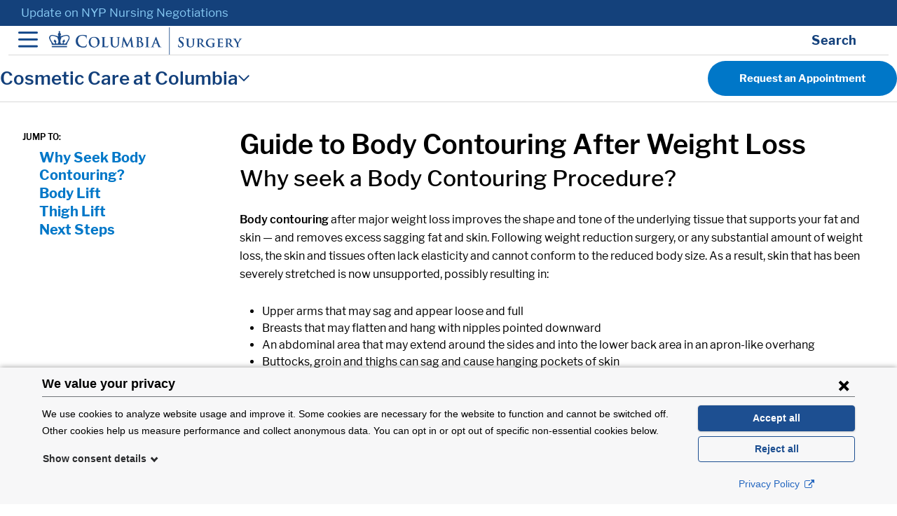

--- FILE ---
content_type: text/html; charset=UTF-8
request_url: https://columbiasurgery.org/conditions-and-treatments/body-contouring-after-weight-loss
body_size: 12198
content:
<!DOCTYPE html>
<html lang="en" dir="ltr" prefix="og: https://ogp.me/ns#">
  <head>
    <meta charset="utf-8" />
<meta name="description" content="Learn how body contouring, body lifts, and thigh lift procedures remove excess skin after weight loss, restoring tone, comfort, and natural body shape." />
<link rel="canonical" href="https://columbiasurgery.org/conditions-and-treatments/body-contouring-after-weight-loss" />
<link rel="shortlink" href="https://columbiasurgery.org/node/2040" />
<meta property="og:title" content="Guide to Body Contouring After Weight Loss" />
<meta name="twitter:card" content="summary_large_image" />
<meta name="twitter:site" content="@ColumbiaSurgery" />
<meta name="twitter:title" content="Guide to Body Contouring After Weight Loss" />
<meta name="twitter:description" content="Learn how body contouring, body lifts, and thigh lift procedures remove excess skin after weight loss, restoring tone, comfort, and natural body shape." />
<meta name="twitter:url" content="https://columbiasurgery.org/conditions-and-treatments/body-contouring-after-weight-loss" />
<meta name="Generator" content="Drupal 10 (https://www.drupal.org)" />
<meta name="MobileOptimized" content="width" />
<meta name="HandheldFriendly" content="true" />
<meta name="viewport" content="width=device-width, initial-scale=1, shrink-to-fit=no" />
<meta http-equiv="x-ua-compatible" content="ie=edge" />
<link rel="alternate" hreflang="und" href="https://columbiasurgery.org/conditions-and-treatments/body-contouring-after-weight-loss" />
<link rel="icon" href="/themes/custom/csurg_barrio/dist/images/favicon.ico" type="image/vnd.microsoft.icon" />

    <title>Guide to Body Contouring After Weight Loss | Columbia Surgery</title>
        <link rel="stylesheet" media="all" href="/sites/default/files/css/css_4WRfhUQThUslNq9pKdS7KQJaknK2T2U5_xpoWQBGlq4.css?delta=0&amp;language=en&amp;theme=csurg_barrio&amp;include=eJxljlEKAyEMRC-k65EWo6kVTLIkscvevlAope7PfMx7AwMibq752CGrdkkPUQqwtm0I5BHNr9G53TmhWW5o-_nsjnfOUjEUUUxF6BBGdttWK0ZCnqHY1PYd_pxS-R8tn-wyR0qQDcOr42npkxtJnQPfMzxcKA" />
<link rel="stylesheet" media="all" href="/sites/default/files/css/css_luTWaftvxEgSilQ99wk8MC-Q3Vw2xTUIj36M6L5BOC4.css?delta=1&amp;language=en&amp;theme=csurg_barrio&amp;include=eJxljlEKAyEMRC-k65EWo6kVTLIkscvevlAope7PfMx7AwMibq752CGrdkkPUQqwtm0I5BHNr9G53TmhWW5o-_nsjnfOUjEUUUxF6BBGdttWK0ZCnqHY1PYd_pxS-R8tn-wyR0qQDcOr42npkxtJnQPfMzxcKA" />
<link rel="stylesheet" media="all" href="/sites/default/files/css/css_DHUcgtv_WR1Fn5nEKRE175vRkkS0EGR0MK283Awm1zQ.css?delta=2&amp;language=en&amp;theme=csurg_barrio&amp;include=eJxljlEKAyEMRC-k65EWo6kVTLIkscvevlAope7PfMx7AwMibq752CGrdkkPUQqwtm0I5BHNr9G53TmhWW5o-_nsjnfOUjEUUUxF6BBGdttWK0ZCnqHY1PYd_pxS-R8tn-wyR0qQDcOr42npkxtJnQPfMzxcKA" />
<link rel="stylesheet" media="all" href="/sites/default/files/css/css_Xqd7u_nSslIDCSrnnYw5lyVAcv35WAUQOaZRKx3JfwI.css?delta=3&amp;language=en&amp;theme=csurg_barrio&amp;include=eJxljlEKAyEMRC-k65EWo6kVTLIkscvevlAope7PfMx7AwMibq752CGrdkkPUQqwtm0I5BHNr9G53TmhWW5o-_nsjnfOUjEUUUxF6BBGdttWK0ZCnqHY1PYd_pxS-R8tn-wyR0qQDcOr42npkxtJnQPfMzxcKA" />
<link rel="stylesheet" media="all" href="/sites/default/files/css/css_xLCVAJ-__4cDPX7Je3DTZGpxXg4wz5vMK4ldmXH_4X8.css?delta=4&amp;language=en&amp;theme=csurg_barrio&amp;include=eJxljlEKAyEMRC-k65EWo6kVTLIkscvevlAope7PfMx7AwMibq752CGrdkkPUQqwtm0I5BHNr9G53TmhWW5o-_nsjnfOUjEUUUxF6BBGdttWK0ZCnqHY1PYd_pxS-R8tn-wyR0qQDcOr42npkxtJnQPfMzxcKA" />
<link rel="stylesheet" media="all" href="//cdn.jsdelivr.net/npm/bootstrap@5.1.3/dist/css/bootstrap.min.css" />
<link rel="stylesheet" media="all" href="//cdn.jsdelivr.net/npm/bootstrap-icons@1.8.1/font/bootstrap-icons.css" />
<link rel="stylesheet" media="all" href="/sites/default/files/css/css_3OK9ryJ6x2i_tfJvZzDW50BmVOhD-6HWxNXmjULx66I.css?delta=7&amp;language=en&amp;theme=csurg_barrio&amp;include=eJxljlEKAyEMRC-k65EWo6kVTLIkscvevlAope7PfMx7AwMibq752CGrdkkPUQqwtm0I5BHNr9G53TmhWW5o-_nsjnfOUjEUUUxF6BBGdttWK0ZCnqHY1PYd_pxS-R8tn-wyR0qQDcOr42npkxtJnQPfMzxcKA" />
<link rel="stylesheet" media="all" href="//cdn.jsdelivr.net/npm/slick-carousel@1.8.1/slick/slick.css" />
<link rel="stylesheet" media="print" href="/sites/default/files/css/css_ORu4MOxJagXeRiZBk2CMSwCHXmQCz7hWWkxhZM5Lx9w.css?delta=9&amp;language=en&amp;theme=csurg_barrio&amp;include=eJxljlEKAyEMRC-k65EWo6kVTLIkscvevlAope7PfMx7AwMibq752CGrdkkPUQqwtm0I5BHNr9G53TmhWW5o-_nsjnfOUjEUUUxF6BBGdttWK0ZCnqHY1PYd_pxS-R8tn-wyR0qQDcOr42npkxtJnQPfMzxcKA" />

    
  </head>
  <body class="page--content-item page--content-item--condition-or-treatment layout-no-sidebars page-node-2040 path-node node--type-condition-or-treatment">
  <script type="text/javascript">
(function(window, document, dataLayerName, id) {
window[dataLayerName]=window[dataLayerName]||[],window[dataLayerName].push({start:(new Date).getTime(),event:"stg.start"});var scripts=document.getElementsByTagName('script')[0],tags=document.createElement('script');
function stgCreateCookie(a,b,c){var d="";if(c){var e=new Date;e.setTime(e.getTime()+24*c*60*60*1e3),d="; expires="+e.toUTCString();f="; SameSite=Strict"}document.cookie=a+"="+b+d+f+"; path=/"}
var isStgDebug=(window.location.href.match("stg_debug")||document.cookie.match("stg_debug"))&&!window.location.href.match("stg_disable_debug");stgCreateCookie("stg_debug",isStgDebug?1:"",isStgDebug?14:-1);
var qP=[];dataLayerName!=="dataLayer"&&qP.push("data_layer_name="+dataLayerName),isStgDebug&&qP.push("stg_debug");var qPString=qP.length>0?("?"+qP.join("&")):"";
tags.async=!0,tags.src="https://columbiamed.containers.piwik.pro/"+id+".js"+qPString,scripts.parentNode.insertBefore(tags,scripts);
!function(a,n,i){a[n]=a[n]||{};for(var c=0;c<i.length;c++)!function(i){a[n][i]=a[n][i]||{},a[n][i].api=a[n][i].api||function(){var a=[].slice.call(arguments,0);"string"==typeof a[0]&&window[dataLayerName].push({event:n+"."+i+":"+a[0],parameters:[].slice.call(arguments,1)})}}(i[c])}(window,"ppms",["tm","cm"]);
})(window, document, 'dataLayer', '8034d9ac-f6a5-445b-9b8b-63696683d42e');
</script>
<div id="cookieconsent-container"></div>
    <a href="#main-content" class="skip-link">
      Skip to main content
    </a>
    <div class="alert bs-site-alert alert-warning" role="alert"><p><a href="https://columbiasurgery.org/update-nyp-nursing-negotiations">Update on NYP Nursing Negotiations</a></p></div>
      <div class="dialog-off-canvas-main-canvas" data-off-canvas-main-canvas>
    
<div id="page-wrapper">
  <div id="page">
    <header id="header" class="header" role="banner" aria-label="Site header">
        <div class="header-wrapper">
    <div class="header-container container">

      <div class="header-row">
        <button class="navbar-toggler" type="button" data-bs-toggle="collapse" data-bs-target="#main_nav" aria-label="Open Navigation">
          <span class="navbar-toggler-icon"></span>
        </button>
                <a href="/" title="Home" rel="home" class="navbar-brand">
              <img src="/sites/default/files/logo_cumc_blue%402x_2_0.png" alt="Home" class="img-fluid d-inline-block align-top" />
            
    </a>
    

        <button class="search-toggler" type="button" data-bs-toggle="collapse" data-bs-target="#search" aria-label="Open Search bar">
          <span class="search-toggler-text">Search</span>
          <span class="search-toggler-icon"></span>
        </button>
      </div>
      <div class="header-hidden">
        <div class="region-header search-header" id="search">
          <div class="views-exposed-form block views-exposed-filter-blocksearch-page-1 views block--hidden-blocks block-views block-views-exposed-filter-blocksearch-page-1" data-drupal-selector="views-exposed-form-search-page-1" id="block-search-form-block">
  
    
    <div class="content">
        <div class="content">
      
<form action="/search" method="get" id="views-exposed-form-search-page-1" accept-charset="UTF-8">
  <div class="d-flex flex-wrap">
  





  <div class="js-form-item js-form-type-textfield form-type-textfield js-form-item-search-api-fulltext form-item-search-api-fulltext mb-3">
          <label for="edit-search-api-fulltext">Enter your keywords</label>
                    <input placeholder="Search for conditions, centers, people..." data-drupal-selector="edit-search-api-fulltext" type="text" id="edit-search-api-fulltext" name="search_api_fulltext" value="" size="30" maxlength="128" class="form-control" />

                      </div>
<div data-drupal-selector="edit-actions" class="form-actions js-form-wrapper form-wrapper mb-3" id="edit-actions"><button data-drupal-selector="edit-submit-search" type="submit" id="edit-submit-search" value="Search" class="button js-form-submit form-submit btn btn-primary">Search</button>
</div>

</div>

</form>

    </div>
  
  </div>
</div>

        </div>
        <nav class="navbar navbar-expand-lg" id="navbar-main">
          <div class="container-fluid">
            <div class="collapse navbar-collapse w-100" id="main_nav">
              
              <ul class="clearfix nav navbar-nav">
                                                  <li class="nav-item menu-item--expanded dropdown"><a href="/getcare" class="nav-link dropdown-toggle nav-link--getcare" aria-expanded="false" data-drupal-link-system-path="node/14266">Get Care</a></li>
                          <ul class="dropdown-menu">
                                                  <li class="dropdown-item"><a href="/about/our-doctors" class="nav-link--about-our-doctors" data-drupal-link-system-path="node/15891">Find a Doctor</a></li>
                                                                <li class="dropdown-item"><a href="https://cumc.co1.qualtrics.com/jfe/form/SV_5pvFMqG94uesEGF" target="_blank" class="nav-link-https--cumcco1qualtricscom-jfe-form-sv-5pvfmqg94uesegf">Request an Appointment</a></li>
                                                                <li class="dropdown-item"><a href="/video-visits" class="nav-link--video-visits" data-drupal-link-system-path="node/14871">Virtual Visits</a></li>
                                                                <li class="dropdown-item"><a href="/our-locations" class="nav-link--our-locations" data-drupal-link-system-path="node/15301">Locations &amp; Directions</a></li>
                                                                <li class="dropdown-item"><a href="/news" class="nav-link--news" data-drupal-link-system-path="news">News</a></li>
                                                                <li class="dropdown-item"><a href="/about" class="nav-link--about" data-drupal-link-system-path="node/14276">About Columbia Surgery</a></li>
                                                                <li class="dropdown-item overview"><a href="/getcare" class="overview nav-link--getcare" data-drupal-link-system-path="node/14266">All Resources</a></li>
                          </ul>
  
                                                                <li class="nav-item menu-item--expanded dropdown surgical-specialties"><a href="/surgical-specialties" class="surgical-specialties nav-link dropdown-toggle nav-link--surgical-specialties" aria-expanded="false" data-drupal-link-system-path="node/17741">Surgical Specialties</a></li>
                          <ul class="dropdown-menu">
                            <div class="row">
                                      <ul class="col">
                                    <li class="dropdown-item">
                <a href="/adrenal" class="nav-link--adrenal" data-drupal-link-system-path="node/14136">Adrenal</a>
      </li>
                <li class="dropdown-item">
                <a href="/aortic" class="nav-link--aortic" data-drupal-link-system-path="node/4436">Aorta</a>
      </li>
                <li class="dropdown-item">
                <a href="/breast" class="nav-link--breast" data-drupal-link-system-path="node/18426">Breast</a>
      </li>
                <li class="dropdown-item">
                <a href="/colorectal" class="nav-link--colorectal" data-drupal-link-system-path="node/1393">Colorectal</a>
      </li>
                <li class="dropdown-item">
                <a href="/global-colorectal-center" class="nav-link--global-colorectal-center" data-drupal-link-system-path="node/17541">Colorectal (Global Center)</a>
      </li>
                <li class="dropdown-item">
                <a href="/esophageal" class="nav-link--esophageal" data-drupal-link-system-path="node/12996">Esophageal</a>
      </li>
                <li class="dropdown-item">
                <a href="/general-surgery" class="nav-link--general-surgery" data-drupal-link-system-path="node/13416">Gall Bladder &amp; Appendix</a>
      </li>
                <li class="dropdown-item">
                <a href="/gastric-cancer" class="nav-link--gastric-cancer" data-drupal-link-system-path="node/13406">Gastric Cancer</a>
      </li>
                <li class="dropdown-item">
                <a href="/heart" class="nav-link--heart" data-drupal-link-system-path="node/1377">Heart (Adult)</a>
      </li>
                <li class="dropdown-item">
                <a href="/pediatric-heart" class="nav-link--pediatric-heart" data-drupal-link-system-path="node/14056">Heart (Pediatric)</a>
      </li>
                <li class="dropdown-item">
                <a href="/hernia" class="nav-link--hernia" data-drupal-link-system-path="node/13041">Hernia</a>
      </li>
                <li class="dropdown-item">
                <a href="/kidney-transplant" class="nav-link--kidney-transplant" data-drupal-link-system-path="node/13071">Kidney/Pancreas Transplantation</a>
      </li>
      
        </ul>
                              <ul class="col">
                                    <li class="dropdown-item">
                <a href="/liver" class="nav-link--liver" data-drupal-link-system-path="node/941">Liver Transplantation</a>
      </li>
                <li class="dropdown-item">
                <a href="/thoracic" class="nav-link--thoracic" data-drupal-link-system-path="node/1009">Lung &amp; Chest</a>
      </li>
                <li class="dropdown-item">
                <a href="/melanoma" class="nav-link--melanoma" data-drupal-link-system-path="node/14346">Melanoma</a>
      </li>
                <li class="dropdown-item">
                <a href="/pancreas" class="nav-link--pancreas" data-drupal-link-system-path="node/927">Pancreas</a>
      </li>
                <li class="dropdown-item">
                <a href="/parathyroid" class="nav-link--parathyroid" data-drupal-link-system-path="node/14156">Parathyroid</a>
      </li>
                <li class="dropdown-item">
                <a href="/pediatrics" class="nav-link--pediatrics" data-drupal-link-system-path="node/14051">Pediatric/Neonatal</a>
      </li>
                <li class="dropdown-item">
                <a href="/plastic" class="nav-link--plastic" data-drupal-link-system-path="node/14416">Plastic &amp; Reconstructive</a>
      </li>
                <li class="dropdown-item">
                <a href="/robotic-surgery" class="nav-link--robotic-surgery" data-drupal-link-system-path="node/17301">Robotic Surgery</a>
      </li>
                <li class="dropdown-item">
                <a href="/sarcoma" class="nav-link--sarcoma" data-drupal-link-system-path="node/15546">Sarcoma</a>
      </li>
                <li class="dropdown-item">
                <a href="/thyroid" class="nav-link--thyroid" data-drupal-link-system-path="node/14331">Thyroid</a>
      </li>
                <li class="dropdown-item">
                <a href="/vascular" class="nav-link--vascular" data-drupal-link-system-path="node/1381">Vascular</a>
      </li>
                <li class="dropdown-item">
                <a href="/weight-loss" class="nav-link--weight-loss" data-drupal-link-system-path="node/1382">Weight Loss Surgery</a>
      </li>
      
        </ul>
            
        </div>
                                                    <li class="dropdown-item overview"><a href="/surgical-specialties" class="overview nav-link--surgical-specialties" data-drupal-link-system-path="node/17741">All Specialties</a></li>
                          </ul>
  
                                                                <li class="nav-item menu-item--expanded dropdown"><a href="/research-and-trials" class="nav-link dropdown-toggle nav-link--research-and-trials" aria-expanded="false" data-drupal-link-system-path="node/14321">Research &amp; Trials</a></li>
                          <ul class="dropdown-menu">
                                                  <li class="dropdown-item"><a href="/research" class="nav-link--research" data-drupal-link-system-path="node/14611">About Research</a></li>
                                                                <li class="dropdown-item"><a href="/clinical-trials/clinical-trials-overview" class="nav-link--clinical-trials-clinical-trials-overview" data-drupal-link-system-path="node/14606">About Clinical Trials</a></li>
                                                                <li class="dropdown-item"><a href="/research/basic-and-translational-science" class="nav-link--research-basic-and-translational-science" data-drupal-link-system-path="node/12921">Basic &amp; Translational Research</a></li>
                                                                <li class="dropdown-item"><a href="/research/columbia-surgical-cardiovascular-research-institute" class="nav-link--research-columbia-surgical-cardiovascular-research-institute" data-drupal-link-system-path="node/17781">Cardiovascular Research</a></li>
                                                                <li class="dropdown-item"><a href="/research/clinical-research-core-crc" class="nav-link--research-clinical-research-core-crc" data-drupal-link-system-path="node/13076">Clinical Research</a></li>
                                                                <li class="dropdown-item"><a href="/cior" class="nav-link--cior" data-drupal-link-system-path="node/17811">Innovation &amp; Outcomes Research</a></li>
                                                                <li class="dropdown-item"><a href="http://www.cumc.columbia.edu/ccti" class="nav-link-http--wwwcumccolumbiaedu-ccti" target="_blank">Translational Immunology Research</a></li>
                                                                <li class="dropdown-item"><a href="/research/transplant-clinical-research-core" class="nav-link--research-transplant-clinical-research-core" data-drupal-link-system-path="node/13246">Transplant Research</a></li>
                                                                <li class="dropdown-item overview"><a href="/research-and-trials" class="overview nav-link--research-and-trials" data-drupal-link-system-path="node/14321">All Research &amp; Trials</a></li>
                          </ul>
  
                                                                <li class="nav-item menu-item--expanded dropdown w-100 conditions-treatments"><a href="/conditions-and-treatments/a" class="w-100 conditions-treatments nav-link dropdown-toggle nav-link--conditions-and-treatments-a" aria-expanded="false">Conditions &amp; Treatments</a></li>
                          <ul class="dropdown-menu">
                            <div class="row">
                                      <ul class="col">
                                    <li class="dropdown-item">
                <a href="/adrenal#conditions" class="nav-link--adrenalconditions" data-drupal-link-system-path="node/14136">Adrenal</a>
      </li>
                <li class="dropdown-item">
                <a href="/aortic/about-aortic-disease" class="nav-link--aortic-about-aortic-disease" data-drupal-link-system-path="node/12111">Aortic</a>
      </li>
                <li class="dropdown-item">
                <a href="/breast/conditions-treatments-overview" class="nav-link--breast-conditions-treatments-overview" data-drupal-link-system-path="node/1894">Breast</a>
      </li>
                <li class="dropdown-item">
                <a href="/colorectal/conditions-treatments" class="nav-link--colorectal-conditions-treatments" data-drupal-link-system-path="node/2200">Colorectal</a>
      </li>
                <li class="dropdown-item">
                <a href="/esophageal#conditions-we-treat" class="nav-link--esophagealconditions-we-treat" data-drupal-link-system-path="node/12996">Esophageal</a>
      </li>
                <li class="dropdown-item">
                <a href="/general-surgery#conditions" class="nav-link--general-surgeryconditions" data-drupal-link-system-path="node/13416">Gallbladder &amp; Appendix (General Surgery)</a>
      </li>
                <li class="dropdown-item">
                <a href="/heart/conditions-and-treatments" class="nav-link--heart-conditions-and-treatments" data-drupal-link-system-path="node/6296">Heart (Adult)</a>
      </li>
                <li class="dropdown-item">
                <a href="/hernia#about-hernias" class="nav-link--herniaabout-hernias" data-drupal-link-system-path="node/13041">Hernia</a>
      </li>
                <li class="dropdown-item">
                <a href="/conditions-and-treatments/end-stage-renal-disease#treatments" class="nav-link--conditions-and-treatments-end-stage-renal-diseasetreatments" data-drupal-link-system-path="node/2486">Kidney</a>
      </li>
                <li class="dropdown-item">
                <a href="/liver/conditions-and-treatments" class="nav-link--liver-conditions-and-treatments" data-drupal-link-system-path="node/3076">Liver</a>
      </li>
      
        </ul>
                              <ul class="col">
                                    <li class="dropdown-item">
                <a href="/thoracic/conditions-treatments" class="nav-link--thoracic-conditions-treatments" data-drupal-link-system-path="node/1474">Lung &amp; Chest (Thoracic)</a>
      </li>
                <li class="dropdown-item">
                <a href="/pancreas/about-pancreatic-disease" class="nav-link--pancreas-about-pancreatic-disease" data-drupal-link-system-path="node/12391">Pancreas</a>
      </li>
                <li class="dropdown-item">
                <a href="/parathyroid#conditions" class="nav-link--parathyroidconditions" data-drupal-link-system-path="node/14156">Parathyroid</a>
      </li>
                <li class="dropdown-item">
                <a href="/pediatrics#services" class="nav-link--pediatricsservices" data-drupal-link-system-path="node/14051">Pediatric (Neonatal)</a>
      </li>
                <li class="dropdown-item">
                <a href="/plastic#surgery" class="nav-link--plasticsurgery" data-drupal-link-system-path="node/14416">Plastics (Cosmetic &amp; Reconstructive)</a>
      </li>
                <li class="dropdown-item">
                <a href="/conditions-and-treatments/melanoma" class="nav-link--conditions-and-treatments-melanoma" data-drupal-link-system-path="node/2259">Skin</a>
      </li>
                <li class="dropdown-item">
                <a href="/gastric-cancer#about" class="nav-link--gastric-cancerabout" data-drupal-link-system-path="node/13406">Stomach (Gastric)</a>
      </li>
                <li class="dropdown-item">
                <a href="/thyroid#conditions" class="nav-link--thyroidconditions" data-drupal-link-system-path="node/14331">Thyroid</a>
      </li>
                <li class="dropdown-item">
                <a href="/vascular/conditions-treatments" class="nav-link--vascular-conditions-treatments" data-drupal-link-system-path="node/4416">Vascular</a>
      </li>
                <li class="dropdown-item">
                <a href="/weight-loss/about-weight-loss-surgery" class="nav-link--weight-loss-about-weight-loss-surgery" data-drupal-link-system-path="node/11516">Weight Loss (Bariatric)</a>
      </li>
      
        </ul>
            
        </div>
                                                    <li class="dropdown-item overview"><a href="/conditions-and-treatments" class="overview nav-link--conditions-and-treatments" data-drupal-link-system-path="node/16074">All Conditions and Treatments</a></li>
                          </ul>
  
                                                                <li class="nav-item overview border-top"><a href="/healthcare-professionals" class="overview border-top nav-link nav-link--healthcare-professionals" data-drupal-link-system-path="node/17766">For Students and Professionals</a></li>
                                                                <li class="nav-item overview"><a href="/give/your-gift-makes-difference" class="overview nav-link nav-link--give-your-gift-makes-difference" data-drupal-link-system-path="node/1845">Ways to Help</a></li>
                                                                <li class="nav-item request-an-appointment"><a href="https://cumc.co1.qualtrics.com/jfe/form/SV_5pvFMqG94uesEGF" class="request-an-appointment nav-link nav-link-https--cumcco1qualtricscom-jfe-form-sv-5pvfmqg94uesegf" target="_blank">Request an Appointment</a></li>
                          </ul>
  






            </div>
          </div>
        </nav>
      </div>
    </div>
  </div>

      <div class="collapsed-submenu always-visible">
      <div class="wrapper">
                  <div class="collapsed-submenu__title" index="0"><div class="views-element-container"><div class="view view-content-display view-id-content_display view-display-id-display_only_title js-view-dom-id-29ab08d3a1e06011e9337cf4e68f2b4353a8ee6157abe3b8fe5676bc436859fd">
  
    
      
      <div class="view-content">
          <div>
    <div class="views-field views-field-field-display-title"><div class="field-content"><div class="display-feature__title">Cosmetic Care at Columbia</div></div></div>
  </div>

    </div>
  
            <div class="view-footer">
      
    </div>
    </div>
</div>
</div>
        
                          <div class="views-element-container"><div class="view view-content-display view-id-content_display view-display-id-request_appointment js-view-dom-id-2b369ad8d15bed584cbf2ef871150cdedc4804dad1e19aa1debe873ca3835dc4">
  
    
      
      <div class="view-content">
          <div>
    <div class="collapsed-submenu__request-an-app"><div><a href="https://cumc.co1.qualtrics.com/jfe/form/SV_39lfnH3Ae5nXjBr" target="_blank">Request an Appointment</a></div></div>
  </div>

    </div>
  
            <div class="view-footer">
      
    </div>
    </div>
</div>

              </div>
            <nav class="collapsed-submenu__menu">
        
                  <ul class="clearfix nav" data-component-id="bootstrap_barrio:menu">
                    <li class="nav-item">
                <a href="/cosmetic-care" class="menu-anchor nav-link nav-link--cosmetic-care" data-drupal-link-system-path="node/14411">Cosmetic Care Home</a>
              </li>
                <li class="nav-item">
                <a href="/cosmetic-care#team" class="nav-link nav-link--cosmetic-careteam" data-drupal-link-system-path="node/14411">Our Team</a>
              </li>
                <li class="nav-item">
                <a href="/cosmetic-care#surgery" class="nav-link nav-link--cosmetic-caresurgery" data-drupal-link-system-path="node/14411">About Cosmetic Care &amp; Cosmetic Surgery</a>
              </li>
                <li class="nav-item">
                <a href="/cosmetic-care#resources" class="nav-link nav-link--cosmetic-careresources" data-drupal-link-system-path="node/14411">Resources &amp; More</a>
              </li>
        </ul>
  



              </nav>
    </div>
      </header>
          <div class="highlighted">
        <aside class="container section clearfix" role="complementary">
            <div data-drupal-messages-fallback class="hidden"></div>


        </aside>
      </div>
            <div id="main-wrapper" class="layout-main-wrapper clearfix">
          <div
    id="main" class="container">
        <div class="row row-offcanvas row-offcanvas-left clearfix content">
      <main class="main-content col" id="content" role="main">
        <section class="section">
          <a id="main-content" tabindex="-1"></a>
                      <div id="block-surgery-system-main" class="block system-main-block system block--content">
  
    
      

<article data-history-node-id="2040" class="node node--type-condition-or-treatment node--view-mode-full clearfix">
  <header>
    
        
      </header>

      <div class="node__content clearfix row">
      <aside class="col-12 col-lg-3 on-page-nav--desktop">
        
  <div class="on-page-nav field field--name-field-on-page-nav field--type-link field--label-visually_hidden">
    <span class="on-page-nav__title">JUMP TO:</span>
    <h3 class="field__label visually-hidden">On Page Nav:</h3>
          <div class='field__items'>
                    <div class="field__item"><a href="#why">Why Seek Body Contouring?</a></div>
              <div class="field__item"><a href="#body-lift">Body Lift</a></div>
              <div class="field__item"><a href="#thigh-lift">Thigh Lift</a></div>
              <div class="field__item"><a href="#next">Next Steps</a></div>
                  </div>
      </div>

      </aside>
      <main class="col-12 col-lg-9 content-wrapper">
                  <h1>Guide to Body Contouring After Weight Loss</h1>
                
  <div class="on-page-nav field field--name-field-on-page-nav field--type-link field--label-visually_hidden">
    <span class="on-page-nav__title">JUMP TO:</span>
    <h3 class="field__label visually-hidden">On Page Nav:</h3>
          <div class='field__items'>
                    <div class="field__item"><a href="#why">Why Seek Body Contouring?</a></div>
              <div class="field__item"><a href="#body-lift">Body Lift</a></div>
              <div class="field__item"><a href="#thigh-lift">Thigh Lift</a></div>
              <div class="field__item"><a href="#next">Next Steps</a></div>
                  </div>
      </div>

            <div class="clearfix text-formatted field field--name-body field--type-text-with-summary field--label-hidden field__item"><h2><a id="why" name="why"></a>Why seek a Body Contouring Procedure?</h2>
<p><strong>Body contouring</strong> after major weight loss improves the shape and tone of the underlying tissue that supports your fat and skin — and removes excess sagging fat and skin. Following weight reduction surgery, or any substantial amount of weight loss, the skin and tissues often lack elasticity and cannot conform to the reduced body size. As a result, skin that has been severely stretched is now unsupported, possibly resulting in:</p>
<ul>
<li>Upper arms that may sag and appear loose and full</li>
<li>Breasts that may flatten and hang with nipples pointed downward</li>
<li>An abdominal area that may extend around the sides and into the lower back area in an apron-like overhang</li>
<li>Buttocks, groin and thighs can sag and cause hanging pockets of skin</li>
</ul>
<p>Body contouring results in smoother contours and a more normal appearance to the body. This is, in essence, the final phase of your total weight-loss experience.</p>
<h2><a id="body-lift" name="body-lift"></a>Body Lift</h2>
<p>Over time, the human body can experience a loss of elasticity in the skin. In addition to age, significant weight loss or weight fluctuations can also cause skin to appear loose or sagging. While exercise can assist in tightening some areas, often times it is not enough. For those people who are struggling with excess skin and sagging trouble spots, there are cosmetic solutions to the problem.</p>
<p>A <strong>body lift procedure</strong> can help improve both the shape and tone of one’s body. By removing excess skin and fat, one can achieve a more toned, fit body. Thanks to body lift surgery, patients can now fully appreciate all the hard work they have done to lose weight and fight against the effects of Father Time. A body lift procedure may even improve the dimpled, irregular skin patterns associated with cellulite.</p>
<h3>Why seek a Body Lift Procedure?</h3>
<p>Age and weight loss are not the only factors that can contribute to a loss of elasticity in the skin. Factors such as sun damage, pregnancy, and genetics can also play a part in the condition of one’s body over time. Each person is different, and as such the target areas for a body lift vary. Depending on your body type and your overall aesthetic goals, a body lift may be used to help with:</p>
<ul>
<li>The abdominal area, from the mid-section extending around the sides, known as love handles.</li>
<li>Sagging buttocks.</li>
<li>Drooping back skin, particularly in the lower back.</li>
<li>A groin that hangs low and may sag into the inner thigh.</li>
<li>All areas of the thigh: inner, outer, or posterior.</li>
</ul>
<h3>Body Lift Procedures</h3>
<p>A body lift can help people achieve a toned, more attractive contour to their body. A body lift can also make one’s body appear younger and fitter. Body lifts are not solely about the removal of extra, sagging skin; a body lift can reshape one’s figure to achieve their aesthetic goals for their body.</p>
<p>Body lifts can be done in conjunction with liposuction to address stubborn fatty deposits, as well. Having a body lift and liposuction together can often increase one’s overall satisfaction with the end results. A body lift can also be paired with other body sculpting procedures, such as breast augmentation, breast reduction, or breast lift.</p>
<p>As is the case with any and all cosmetic procedures, having realistic expectations is essential for attaining a satisfying and successful outcome to a body lift procedure.</p>
<h2><a id="thigh-lift" name="thigh-lift"></a>Thigh Lift</h2>
<h3>Why seek a Thigh Lift?</h3>
<p>A <strong>thigh lift procedure</strong> is an excellent way to help reshape one’s thighs and achieve a firmer, more attractive upper leg. Thigh lifts can help both men and women who have loose or sagging skin as a result of a variety of reasons. The common reasons for loose, un-toned thighs are:</p>
<ul>
<li>A lack of elasticity in the skin due to age.</li>
<li>Significant weight fluctuations or weight loss.</li>
</ul>
<p>By having a thigh lift, or thighplasty procedure, a person can redefine the way their legs look. They can get back to having the toned, shapely legs they once had, or always dreamed of having. There are many options available for a thigh lift surgery, each targeting a specific area, to help patients achieve their body’s aesthetic goals.</p>
<h3>Inner Thigh Lift</h3>
<p>The <strong><em>inner thigh lift</em></strong> targets exactly the area that it indicates: the entire inner thigh. This thigh surgery helps with the removal excess skin that has resulted from weight loss or age. By placing the incisions on the inner most part of the thigh (between the thigh and pubic area), the potential scarring is practically invisible to anyone who isn’t looking for it. An inner thigh lift can improve the contour of a patient’s leg, leaving them with attractive, younger looking thighs.</p>
<h3>Medial Thigh Lift</h3>
<p>During a <strong><em>medial thigh lift</em></strong>, incisions are placed in the groin area and extend back to the buttocks. A medial thigh lift is used to remove excess skin from the upper most part of the inner thigh. The excess skin is removed and the remaining skin is lifted to improve the overall appearance of the thigh. This is the most commonly used thigh lift approach for people who have experienced a significant weight loss.</p>
<h3>Bilateral Thigh Lift</h3>
<p>A <strong><em>bilateral thigh lift</em></strong> targets the skin on the front and outside of the thigh. In this case, incisions are made at the lower edge of a bikini bottom, where the underwear would sit. This makes the scars invisible to anyone but the most intimate of partners. In the bilateral thigh lift, the right and left sides of the thighs are tightened, leaving a toned, attractive looking thigh.</p>
<p>An added benefit for those who have experienced significant weight loss is that the removal of this excess skin can also improve uncomfortable friction, which is a result of the additional hanging skin. Removing this skin can make physical activities such as jogging and running possible and comfortable again.</p>
<p>If you are one of the many people who have experienced a loss of elasticity in the skin due to weight loss or age, and exercise is not helping, then a thigh lift might be the answer to achieving those firmer, more youthful looking thighs.</p>
<h2><a id="next" name="next"></a>Next Steps</h2>
<p>If you are considering a cosmetic procedure, our team is here to help. Call us at <strong>(212) 305-3103</strong> or <a href="https://cumc.co1.qualtrics.com/jfe/form/SV_39lfnH3Ae5nXjBr" target="_blank">request an appointment online</a>.</p>
<h3>Related</h3>
<ul>
<li><a href="https://columbiasurgery.org/conditions-and-treatments/brow-lift">Brow lift</a></li>
<li><a href="https://columbiasurgery.org/conditions-and-treatments/chin-surgery">Chin Surgery</a></li>
<li><a href="https://columbiasurgery.org/conditions-and-treatments/face-lift-rhytidectomy">Face Lift (Rhytidectomy)</a></li>
<li><a href="https://columbiasurgery.org/conditions-and-treatments/botox-injection">Botox Injection</a></li>
<li><a href="https://columbiasurgery.org/conditions-and-treatments/injectable-fillers">Injectable Fillers</a></li>
<li><a href="https://columbiasurgery.org/conditions-and-treatments/cosmetic-nose-surgery-rhinoplasty">Cosmetic Nose Surgery (Rhinoplasty)</a></li>
<li><a href="https://columbiasurgery.org/conditions-and-treatments/cosmetic-ear-surgery-otoplasty">Cosmetic Ear Surgery (Otoplasty)</a></li>
<li><a href="https://columbiasurgery.org/conditions-and-treatments/cosmetic-eyelid-surgery-blepharoplasty">Cosmetic Eyelid Surgery (Blepharoplasty)</a></li>
<li><a href="https://columbiasurgery.org/conditions-and-treatments/neck-lift">Neck Lift</a></li>
<li><a href="https://columbiasurgery.org/conditions-and-treatments/breast-augmentation">Breast Augmentation</a></li>
<li><a href="https://columbiasurgery.org/conditions-and-treatments/breast-reduction-mammoplasty">Breast Reduction (Mammoplasty) &amp; Gynecomastia (for men)</a></li>
<li><a href="https://columbiasurgery.org/conditions-and-treatments/breast-lift-mastopexy">Breast Lift (Mastopexy)</a></li>
<li><a href="https://columbiasurgery.org/conditions-and-treatments/liposuction">Liposuction</a></li>
<li><a href="https://columbiasurgery.org/conditions-and-treatments/arm-lift-surgery-brachioplasty">Arm Lift Surgery (Brachioplasty)</a></li>
<li><a href="https://columbiasurgery.org/conditions-and-treatments/tummy-tuck-abdominoplasty">Tummy Tuck (Abdominoplasty)</a></li>
<li><a href="https://columbiasurgery.org/conditions-and-treatments/scar-revision-surgery">Scar Revision Surgery</a></li>
</ul>
<p>&nbsp;</p>
</div>
      <section class="field field--name-comment-node-condition-or-trea field--type-comment field--label-hidden comment-wrapper">
  
  

  
</section>



      </main>
    </div>
    <section class="page-components">
    
  </section>
</article>

  </div>


        </section>
      </main>
    </div>
      </div>
    </div>
        <footer class="site-footer">
        <div class="container">
                <section class="row region region-footer-content">
    <nav role="navigation" aria-labelledby="block-csurg-barrio-footerabout-menu" id="block-csurg-barrio-footerabout" class="block menu-blockfooter-about menu-block block--footer-content block-menu navigation menu--footer-about">
            
  <h2 class="visually-hidden" id="block-csurg-barrio-footerabout-menu">Footer About</h2>
  

        
                  <ul class="clearfix nav" data-component-id="bootstrap_barrio:menu">
                    <li class="nav-item">
                <a href="/about" class="nav-link nav-link--about" data-drupal-link-system-path="node/14276">About Us</a>
              </li>
                <li class="nav-item">
                <a href="https://cumc.co1.qualtrics.com/jfe/form/SV_5pvFMqG94uesEGF" target="_blank" class="nav-link nav-link-https--cumcco1qualtricscom-jfe-form-sv-5pvfmqg94uesegf">Request an Appointment</a>
              </li>
                <li class="nav-item">
                <a href="/video-visits" class="nav-link nav-link--video-visits" data-drupal-link-system-path="node/14871">Virtual Visits</a>
              </li>
                <li class="nav-item">
                <a href="/organ-donation" class="nav-link nav-link--organ-donation" data-drupal-link-system-path="node/15561">Organ Donation</a>
              </li>
                <li class="nav-item">
                <a href="/contact/contact-us" class="nav-link nav-link--contact-contact-us" data-drupal-link-system-path="node/5411">Contact Us</a>
              </li>
                <li class="nav-item">
                <a href="https://mailchi.mp/cumc.columbia.edu/healthpoints-subscribe-website" target="_blank" class="nav-link nav-link-https--mailchimp-cumccolumbiaedu-healthpoints-subscribe-website">Subscribe To Our Newsletter</a>
              </li>
        </ul>
  



  </nav>
<nav role="navigation" aria-labelledby="block-csurg-barrio-footerabout2-menu" id="block-csurg-barrio-footerabout2" class="block menu-blockfooter-about-2 menu-block block--footer-content block-menu navigation menu--footer-about-2">
            
  <h2 class="visually-hidden" id="block-csurg-barrio-footerabout2-menu">Footer About 2</h2>
  

        
                  <ul class="clearfix nav" data-component-id="bootstrap_barrio:menu">
                    <li class="nav-item">
                <a href="/about/our-doctors" class="nav-link nav-link--about-our-doctors" data-drupal-link-system-path="node/15891">Directory</a>
              </li>
                <li class="nav-item">
                <a href="/alumni" class="nav-link nav-link--alumni" data-drupal-link-system-path="node/17181">Alumni/JJSS</a>
              </li>
                <li class="nav-item">
                <a href="/our-locations" class="nav-link nav-link--our-locations" data-drupal-link-system-path="node/15301">Locations &amp; Directions</a>
              </li>
                <li class="nav-item">
                <a href="/give/your-gift-makes-difference" class="nav-link nav-link--give-your-gift-makes-difference" data-drupal-link-system-path="node/1845">Ways to Help</a>
              </li>
                <li class="nav-item">
                <a href="/disclaimer" class="nav-link nav-link--disclaimer" data-drupal-link-system-path="node/1470">Disclaimer</a>
              </li>
        </ul>
  



  </nav>
<div id="block-csurg-barrio-columbiasociallinks" class="block cusurg-social-links cusurg-blocks block--footer-content">
  
    
      <div>
  
    
    <h5 class="cusurg-social-links__title">FOLLOW US</h5>
  <ul class="cusurg-social-links__items">
    <li class="cusurg-social-links__item">
      <a href="https://twitter.com/columbiasurgery" target='_blank' class="cusurg-social-links__link"><img src="/sites/default/files/inline-images/image_2023-11-09_223832861.png" width="30" alt="Twitter Logo" class="cusurg-social-links__image"></a>
    </li>
    <li class="cusurg-social-links__item">
      <a href="https://www.facebook.com/columbiasurgery" target='_blank' class="cusurg-social-links__link"><img src="/sites/default/files/inline-images/image_2023-11-09_223906354.png" width="30" alt="Facebook Logo" class="cusurg-social-links__image"></a>
    </li>
    <li class="cusurg-social-links__item">
      <a href="http://www.youtube.com/user/ColumbiaSurgery" target='_blank' class="cusurg-social-links__link"><img src="/sites/default/files/inline-images/image_2023-11-09_223930266.png" width="30" alt="Youtube Logo" class="cusurg-social-links__image"></a>
    </li>
    <li class="cusurg-social-links__item">
      <a href="https://www.instagram.com/columbiasurgery" target='_blank' class="cusurg-social-links__link"><img src="/sites/default/files/inline-images/image_2023-11-09_223952609.png" width="30" alt="Instagram Logo" class="cusurg-social-links__image"></a>
    </li>
  </ul>
</div>

  </div>
<div id="block-csurg-barrio-columbiavisit" class="block cusurg-visit cusurg-blocks block--footer-content">
  
    
      <div>
  
    
    <h5 class="cusurg-visit__title">Visit</h5>
  <ul class="cusurg-visit__items">
    <li class="cusurg-visit__item">
      <a href="" target='_blank' class="cusurg-visit__link"><img src="/sites/default/files/inline-images/image_2023-11-09_220253449.png" height="25" alt="New York Presbyterian Logo" class="cusurg-visit__image"></a>
    </li>
    <li class="cusurg-visit__item">
      <a href="" target='_blank' class="cusurg-visit__link"><img src="/sites/default/files/inline-images/image_2023-11-09_220348230.png" height="65" alt="Columbia University Irving Medical Center Logo" class="cusurg-visit__image"></a>
    </li>
  </ul>
</div>

  </div>

  </section>

                <section class="row region region-footer-bottom">
    <div id="block-csurg-barrio-footercopyright" class="block-content block-type--basic block block-content5affec0e-1b3a-4367-82a8-a4e62baccf07 block--footer-bottom block--block-content--basic block-content-basic">
  
    
      
            <div class="clearfix text-formatted field field--name-body field--type-text-with-summary field--label-hidden field__item"><p>©1999-2025. Columbia University Irving Medical Center, Department of Surgery, New York, NY.</p>
</div>
      
  </div>

  </section>

      </div>
    </footer>
  </div>
</div>

  </div>

    
    <script type="application/json" data-drupal-selector="drupal-settings-json">{"path":{"baseUrl":"\/","pathPrefix":"","currentPath":"node\/2040","currentPathIsAdmin":false,"isFront":false,"currentLanguage":"en"},"pluralDelimiter":"\u0003","suppressDeprecationErrors":true,"ajaxTrustedUrl":{"\/search":true},"user":{"uid":0,"permissionsHash":"48de7c3899ef43ed3e4baee22f18b9b032785e67678d8001b00a940ec4d51bb5"}}</script>
<script src="/sites/default/files/js/js_Ul6C-KfCLxkm2-HVXDNsrRADmUPwXIy8MaKhrqRNQWM.js?scope=footer&amp;delta=0&amp;language=en&amp;theme=csurg_barrio&amp;include=eJxLys8vKS4pSiyIT0osKsrM10_PyU9KzNEtLqnMycxL10kuLi1Kh8klwRUnp-ShSqFqAwDfoiJo"></script>
<script src="/sites/default/files/js/js_1dgr2g5R8p1bv9plXBGOui6mSaaPi0vPMd4GGIRMMrE.js?scope=footer&amp;delta=1&amp;language=en&amp;theme=csurg_barrio&amp;include=eJxLys8vKS4pSiyIT0osKsrM10_PyU9KzNEtLqnMycxL10kuLi1Kh8klwRUnp-ShSqFqAwDfoiJo"></script>
<script src="//cdn.jsdelivr.net/npm/bootstrap@5.1.3/dist/js/bootstrap.bundle.min.js"></script>
<script src="/sites/default/files/js/js_H94E61QrjJ0cLDiAC7edLbLvslgEUYn9EPvRhbR3m6o.js?scope=footer&amp;delta=3&amp;language=en&amp;theme=csurg_barrio&amp;include=eJxLys8vKS4pSiyIT0osKsrM10_PyU9KzNEtLqnMycxL10kuLi1Kh8klwRUnp-ShSqFqAwDfoiJo"></script>
<script src="//cdn.jsdelivr.net/npm/slick-carousel@1.8.1/slick/slick.min.js"></script>

  </body>
</html>
